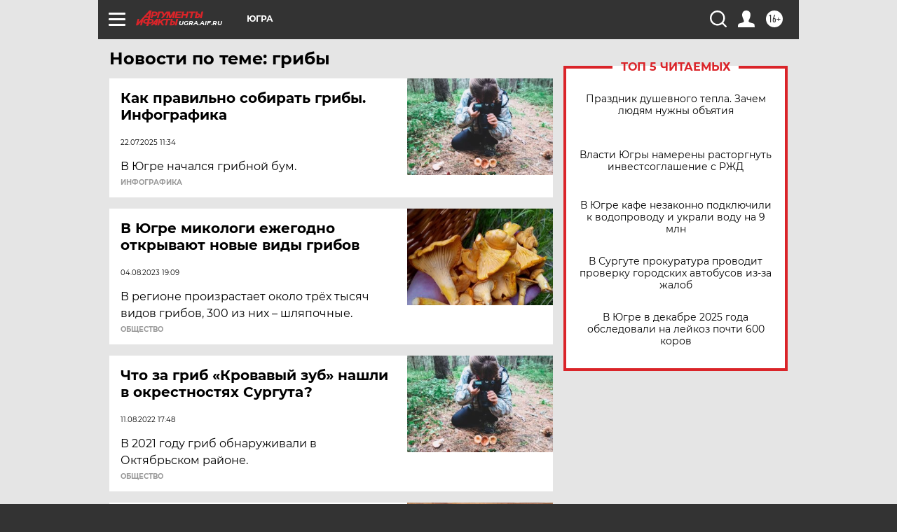

--- FILE ---
content_type: text/html
request_url: https://tns-counter.ru/nc01a**R%3Eundefined*aif_ru/ru/UTF-8/tmsec=aif_ru/667353970***
body_size: -72
content:
E06776136971EB16X1769073430:E06776136971EB16X1769073430